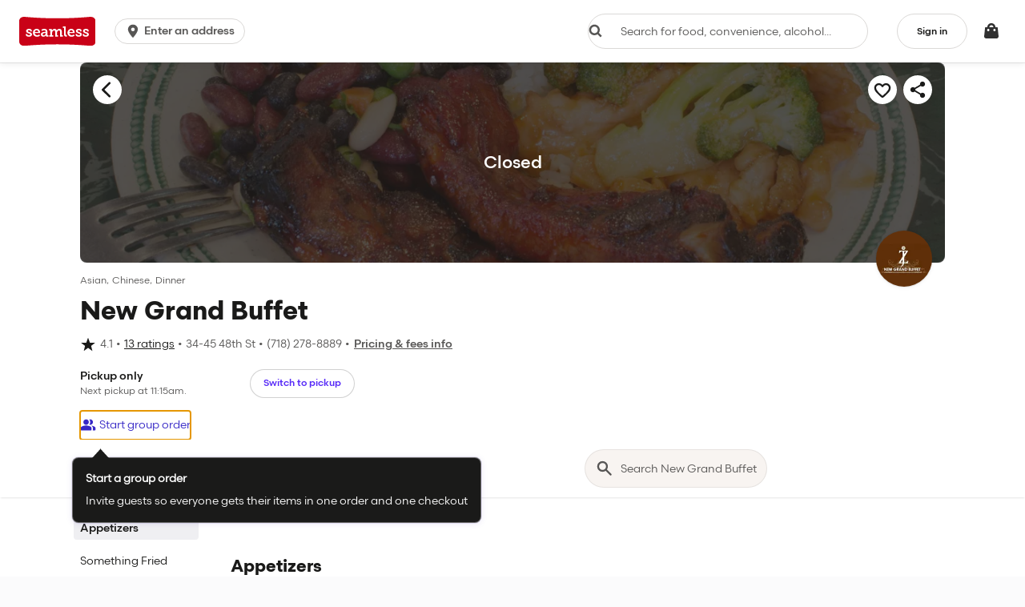

--- FILE ---
content_type: text/html
request_url: https://tzm.px-cloud.net/ns?c=9442f8b0-f9b1-11f0-9338-8b747ffd4f64
body_size: 172
content:
lw1c3uckKB043wbvaZb4DzHk_BWxoMPYqlCJocDcJN1iIjbKncDD2XfU2cD1q4nBBqgGs7Yod9ywdMYpbXAi6YrXSTnGDZGzavHtp-VDcDd5OIipuPF4wefSK5SuGD1klcJYecv4P2xNnx4J4mv5dd39Wd8oLoKCg1G-pZbucpwj

--- FILE ---
content_type: text/javascript
request_url: https://assets.seamless.com/js/3-8af13d6f1d8adc0a0b7b.js
body_size: -958
content:

!function(){try{var e="undefined"!=typeof window?window:"undefined"!=typeof global?global:"undefined"!=typeof globalThis?globalThis:"undefined"!=typeof self?self:{},n=(new e.Error).stack;n&&(e._sentryDebugIds=e._sentryDebugIds||{},e._sentryDebugIds[n]="c068d398-4726-504c-a7ea-8d1a295708c9")}catch(e){}}();
(window.webpackJsonp=window.webpackJsonp||[]).push([[3],{1813:function(n,t,r){"use strict";r.d(t,"a",function(){return i});var c=r(0),e=r(75),u=r(167);function o(){var n=e.f.current().params.restaurantId;return Array.isArray(n)?n[0]:n}function a(){var n=o()===Object(u.d)();return!(e.f.current().url===e.a.MY_BAG)&&!n}function f(){Object(u.d)()&&a()&&Object(u.b)()}function i(n){Object(c.useEffect)(function(){var t=Object(u.d)();t&&n&&t!==n&&Object(u.b)()},[n]),Object(c.useEffect)(function(){return f},[])}},1835:function(n,t,r){var c,e=r(1888);"string"==typeof e&&(e=[[n.i,e,""]]);var u={hmr:!0};u.transform=c,u.insertInto=void 0;r(310)(e,u);e.locals&&(n.exports=e.locals)},1888:function(n,t,r){}}]);
//# debugId=c068d398-4726-504c-a7ea-8d1a295708c9


--- FILE ---
content_type: text/plain;charset=UTF-8
request_url: https://prod.accdab.net/beacon/gt?c=_hGe06-L2luUl0FUPzoasLZ4o3o
body_size: -119
content:
z5VuxU8relXRPV6YcrXSQ1vzuIIEa6dSld0wKZk

--- FILE ---
content_type: text/javascript
request_url: https://assets.seamless.com/js/64-71c6ecd56435dab85554.js
body_size: -958
content:

!function(){try{var e="undefined"!=typeof window?window:"undefined"!=typeof global?global:"undefined"!=typeof globalThis?globalThis:"undefined"!=typeof self?self:{},n=(new e.Error).stack;n&&(e._sentryDebugIds=e._sentryDebugIds||{},e._sentryDebugIds[n]="354b10a0-f619-53aa-af6d-31c0a3ad9468")}catch(e){}}();
(window.webpackJsonp=window.webpackJsonp||[]).push([[64],{1630:function(n,e,t){"use strict";t.r(e);var o=t(0),r=t.n(o),i=t(14),u=t(392),l=t(8),a=t(58),s=t(1),d=t(10),c=t(9),b=t.n(c),f=t(111),h=t(1810),p=function(n,e,t,o){function r(n){return n instanceof t?n:new t(function(e){e(n)})}return new(t||(t=Promise))(function(t,i){function u(n){try{a(o.next(n))}catch(n){i(n)}}function l(n){try{a(o.throw(n))}catch(n){i(n)}}function a(n){n.done?t(n.value):r(n.value).then(u,l)}a((o=o.apply(n,e||[])).next())})},m=function(n,e){var t,o,r,i,u={label:0,sent:function(){if(1&r[0])throw r[1];return r[1]},trys:[],ops:[]};return i={next:l(0),throw:l(1),return:l(2)},"function"==typeof Symbol&&(i[Symbol.iterator]=function(){return this}),i;function l(n){return function(e){return a([n,e])}}function a(l){if(t)throw new TypeError("Generator is already executing.");for(;i&&(i=0,l[0]&&(u=0)),u;)try{if(t=1,o&&(r=2&l[0]?o.return:l[0]?o.throw||((r=o.return)&&r.call(o),0):o.next)&&!(r=r.call(o,l[1])).done)return r;switch(o=0,r&&(l=[2&l[0],r.value]),l[0]){case 0:case 1:r=l;break;case 4:return u.label++,{value:l[1],done:!1};case 5:u.label++,o=l[1],l=[0];continue;case 7:l=u.ops.pop(),u.trys.pop();continue;default:if(!(r=(r=u.trys).length>0&&r[r.length-1])&&(6===l[0]||2===l[0])){u=0;continue}if(3===l[0]&&(!r||l[1]>r[0]&&l[1]<r[3])){u.label=l[1];break}if(6===l[0]&&u.label<r[1]){u.label=r[1],r=l;break}if(r&&u.label<r[2]){u.label=r[2],u.ops.push(l);break}r[2]&&u.ops.pop(),u.trys.pop();continue}l=e.call(n,u)}catch(n){l=[6,n],o=0}finally{t=r=0}if(5&l[0])throw l[1];return{value:l[0]?l[1]:void 0,done:!0}}};function C(){var n,e=function(){return Promise.all([t.e(1),t.e(80)]).then(t.bind(null,2025)).then(function(n){return n.DinerPromptContent})},o=function(){return t.e(141).then(t.bind(null,2067)).then(function(n){return n.AuthenticationWizardModal})};return(n={})[i.b.loggedOutAddressInput]={getComponent:function(){return t.e(183).then(t.bind(null,1924)).then(function(n){return n.AddressAutocompleteModal})}},n[i.b.abandonCart]={getComponent:e,size:"sm"},n[i.b.addressDisambiguation]={getComponent:function(){return t.e(139).then(t.bind(null,1925)).then(function(n){return n.AddressDisambiguationModal})},size:"md"},n[i.b.addGiftCard]={getComponent:function(){return Promise.all([t.e(0),t.e(138)]).then(t.bind(null,2045)).then(function(n){return n.AddGiftCardModal})},size:"sm"},n[i.b.browseCategory]={getComponent:function(){return Promise.all([t.e(39),t.e(106)]).then(t.bind(null,1926)).then(function(n){return n.BrowseCategoryModal})},size:"sm"},n[i.b.cannotDeliver]={getComponent:e,size:"sm"},n[i.b.cannotPickup]={getComponent:e,size:"sm"},n[i.b.changeChainLocation]={getComponent:function(){return t.e(145).then(t.bind(null,1927)).then(function(n){return n.ChangeChainLocationModal})},size:"xs"},n[i.b.closed]={getComponent:e,size:"sm"},n[i.b.cookiesDisabled]={getComponent:e},n[i.b.itemUnavailable]={getComponent:e,size:"xs"},n[i.b.diffWhenFor]={getComponent:e},n[i.b.expressReorderError]={getComponent:function(){return t.e(191).then(t.bind(null,1740)).then(function(n){return n.ExpressReorderErrorModal})},size:"sm"},n[i.b.futureOrderCancel]={getComponent:function(){return t.e(193).then(t.bind(null,2039)).then(function(n){return n.FutureOrderConfirmStopModal})},size:"xs"},n[i.b.futureOrderClosed]={getComponent:e,size:"sm"},n[i.b.futureOrderEdit]={getComponent:function(){return t.e(194).then(t.bind(null,2054)).then(function(n){return n.FutureOrderEditModal})},size:"xs"},n[i.b.noAddress]={getComponent:e,size:"sm"},n[i.b.noAddressHome]={getComponent:e,size:"sm"},n[i.b.noAddressDelivery]={getComponent:e,size:"sm"},n[i.b.noAddressPickup]={getComponent:e,size:"sm"},n[i.b.noAddressToSearch]={getComponent:e},n[i.b.notEnoughToAddItems]={getComponent:e},n[i.b.orderReceipt]={getComponent:function(){return Promise.all([t.e(0),t.e(1),t.e(2),t.e(6),t.e(49)]).then(t.bind(null,1928)).then(function(n){return n.ReceiptModal})}},n[i.b.adjustmentsInfo]={getComponent:function(){return t.e(203).then(t.bind(null,1929)).then(function(n){return n.ReceiptAdjustmentsInfoModal})}},n[i.b.ratingOrder]={getComponent:function(){return Promise.all([t.e(2),t.e(90)]).then(t.bind(null,2022)).then(function(n){return n.RatingsSurvey})},size:"sm"},n[i.b.cuisineFilter]={getComponent:function(){return t.e(89).then(t.bind(null,2055)).then(function(n){return n.CuisineFilterModal})},size:"sm"},n[i.b.simplifiedEditModal]={getComponent:function(){return Promise.all([t.e(7),t.e(24),t.e(35),t.e(195)]).then(t.bind(null,1930)).then(function(n){return n.CartEditModal})},size:"xs"},n[i.b.whenFor]={getComponent:function(){return Promise.all([t.e(7),t.e(34)]).then(t.bind(null,2041)).then(function(n){return n.WhenForEditModal})},size:"xs"},n[i.b.whenForASAPCatering]={getComponent:function(){return Promise.all([t.e(7),t.e(34)]).then(t.bind(null,2041)).then(function(n){return n.WhenForEditModal})},size:"xs"},n[i.b.loyaltyOfferDetailsModal]={getComponent:function(){return t.e(116).then(t.bind(null,1931)).then(function(n){return n.OfferDetailsModal})},size:"xs"},n[i.b.loyaltyRewardDetailsModal]={getComponent:function(){return Promise.all([t.e(38),t.e(117)]).then(t.bind(null,1932)).then(function(n){return n.RewardDetailsModal})},size:"xs"},n[i.b.loyaltyCampaignDetailsModal]={getComponent:function(){return Promise.all([t.e(38),t.e(115)]).then(t.bind(null,1933)).then(function(n){return n.CampaignDetailsModal})},size:"xs"},n[i.b.promotionalModal]={getComponent:function(){return t.e(202).then(t.bind(null,1934)).then(function(n){return n.PromotionalModal})},size:"xs"},n[i.b.orderSettings]={getComponent:function(){return Promise.all([t.e(1),t.e(7),t.e(41)]).then(t.bind(null,2068)).then(function(n){return n.OrderSettingsModal})},size:"xs"},n[i.b.fullscreenSearch]={getComponent:function(){return t.e(201).then(t.bind(null,2056)).then(function(n){return n.SearchModalFullscreen})},disableAnimation:!0},n[i.b.simpleModal]={getComponent:function(){return t.e(204).then(t.bind(null,1935)).then(function(n){return n.SimpleModalInstance})},size:"lg"},n[i.b.orderPolicyConfirmationModal]={getComponent:function(){return t.e(164).then(t.bind(null,1936)).then(function(n){return n.OrderPolicyConfirmationModal})},size:"lg"},n[i.b.authenticationWiz]={getComponent:o,size:"sm"},n[i.b.closedRelatedModal]={getComponent:function(){return t.e(147).then(t.bind(null,1937)).then(function(n){return n.ClosedRelatedModal})}},n[i.b.changeCartAddress]={getComponent:function(){return Promise.resolve().then(t.bind(null,586)).then(function(n){return n.ChangeCartAddressModal})},size:"sm"},n[i.b.autoLogoutModal]={getComponent:function(){return t.e(142).then(t.bind(null,1938)).then(function(n){return n.AutoLogoutModal})},size:"xs",backdrop:"static",keyboard:!1},n[i.b.addEditAddress]={getComponent:function(){return Promise.resolve().then(t.bind(null,398)).then(function(n){return n.AddressModal})}},n[i.b.addWorkPhoneNumber]={getComponent:function(){return t.e(182).then(t.bind(null,1939)).then(function(n){return n.WorkPhoneModal})},size:"xs"},n[i.b.menuShareModalComponent]={getComponent:function(){return Promise.all([t.e(42),t.e(128)]).then(t.bind(null,1940)).then(function(n){return n.MenuShareModal})},size:"sm"},n[i.b.availableLOC]={getComponent:function(){return t.e(186).then(t.bind(null,1941)).then(function(n){return n.AvailableLOCModal})},size:"sm",containerClass:"u-overflow-visible"},n[i.b.completeNewAddress]={getComponent:o},n[i.b.appliedLocInvalidated]={getComponent:function(){return t.e(107).then(t.bind(null,1942)).then(function(n){return n.LOCUnapplyModal})},size:"xs"},n[i.b.restaurantFocusedReorderModal]={getComponent:function(){return t.e(73).then(t.bind(null,2046)).then(function(n){return n.RestaurantFocusedReorderModal})},size:"sm"},n[i.b.paymentSelectModal]={getComponent:function(){return t.e(74).then(t.bind(null,1943)).then(function(n){return n.PaymentSelectModal})},size:"sm"},n[i.b.estimatePushedDueToTier]={getComponent:function(){return t.e(181).then(t.bind(null,1944)).then(function(n){return n.TierBreachedModal})},size:"xs",backdrop:"static"},n[i.b.homepageAddressChange]={getComponent:function(){return Promise.all([t.e(1),t.e(7),t.e(41)]).then(t.bind(null,2068)).then(function(n){return n.OrderSettingsModal})},size:"sm"},n[i.b.chainAddressModal]={getComponent:function(){return t.e(144).then(t.bind(null,2069)).then(function(n){return n.ChainAddressModal})},size:"sm"},n[i.b.addressSelectionModal]={getComponent:function(){return t.e(185).then(t.bind(null,1945)).then(function(n){return n.AddressSingleLineModal})},size:"sm"},n[i.b.logisticsMenuModal]={getComponent:function(){return Promise.resolve().then(t.bind(null,172)).then(function(n){return n.LogisticsMenu})},size:"sm",containerClass:f.a},n[i.b.walletModal]={getComponent:function(){return t.e(82).then(t.bind(null,2030)).then(function(n){return n.WalletModal})},containerClass:h.a,size:"sm"},n[i.b.changeDonationModal]={getComponent:function(){return t.e(146).then(t.bind(null,1946)).then(function(n){return n.ChangeDonationModal})},size:"sm"},n[i.b.timezoneChangedModal]={getComponent:function(){return t.e(205).then(t.bind(null,1947)).then(function(n){return n.TimezoneChangedModal})},size:"sm"},n[i.b.emi]={getComponent:function(){return Promise.all([t.e(5),t.e(17),t.e(18),t.e(39),t.e(79)]).then(t.bind(null,2024)).then(function(n){return n.EMIModal})},size:"sm",containerClass:"emi-weighted-item-container"},n[i.b.increasedMinQty]={getComponent:function(){return t.e(200).then(t.bind(null,1948)).then(function(n){return n.IncreasedMinQuantityModal})},size:"sm"},n[i.b.orderContact]={getComponent:function(){return Promise.all([t.e(2),t.e(23),t.e(88)]).then(t.bind(null,1949)).then(function(n){return n.OrderContactModal})},size:"xs"},n[i.b.howScheduledGroupOrdersWork]={getComponent:function(){return t.e(162).then(t.bind(null,1950)).then(function(n){return n.HowScheduledGroupOrdersWorkModal})},size:"sm"},n[i.b.subscriptionCancellationModalComponent]={getComponent:function(){return t.e(104).then(t.bind(null,2031)).then(function(n){return n.SubscriptionCancellationModalComponent})},size:"sm",containerClass:"subscription-cancellation-modal-container"},n[i.b.scheduledGroupOrderInvalidParticipant]={getComponent:function(){return t.e(168).then(t.bind(null,1951)).then(function(n){return n.ScheduledGroupOrderInvalidUserModal})},size:"xs"},n[i.b.howGroupOrdersWork]={getComponent:function(){return Promise.resolve().then(t.bind(null,1218)).then(function(n){return n.HowGroupOrdersWorkModal})},size:"sm"},n[i.b.referAFriendExistingAccountModal]={getComponent:function(){return t.e(165).then(t.bind(null,1952)).then(function(n){return n.ReferAFriendExistingAccountModal})},size:"xs",maxWidth:"90vw"},n[i.b.referAFriendPromoModal]={getComponent:function(){return t.e(166).then(t.bind(null,1953)).then(function(n){return n.ReferAFriendPromoModal})},size:"xs",maxWidth:"90vw"},n[i.b.groupCartSettingsModal]={getComponent:function(){return Promise.all([t.e(7),t.e(24),t.e(35),t.e(158)]).then(t.bind(null,1954)).then(function(n){return n.GroupCartSettingsModal})},size:"sm"},n[i.b.groupCartInviteModal]={getComponent:function(){return t.e(124).then(t.bind(null,1955)).then(function(n){return n.GroupCartInviteModal})},size:"sm"},n[i.b.groupOrdersAppUpsellModal]={getComponent:function(){return t.e(126).then(t.bind(null,1956)).then(function(n){return n.GroupOrdersAppUpsellModal})},containerClass:"bottom-container"},n[i.b.groupOrderJoinModal]={getComponent:function(){return t.e(125).then(t.bind(null,1957)).then(function(n){return n.GroupOrderJoinModal})},size:"sm"},n[i.b.groupOrderCancelModal]={getComponent:function(){return t.e(122).then(t.bind(null,1958)).then(function(n){return n.GroupCartCancelModal})},size:"sm",backdrop:"static"},n[i.b.groupCartConfirmCheckoutModal]={getComponent:function(){return t.e(151).then(t.bind(null,1959)).then(function(n){return n.GroupCartConfirmCheckoutModal})},size:"sm"},n[i.b.accommodateOrderToAsapModal]={getComponent:function(){return t.e(137).then(t.bind(null,1960)).then(function(n){return n.AccommodateOrderToAsapModal})},size:"xs",maxWidth:"80vw",backdrop:"static"},n[i.b.groupCartDetailsModal]={getComponent:function(){return Promise.all([t.e(1),t.e(153)]).then(t.bind(null,1961)).then(function(n){return n.GroupCartDetailsModal})},size:"sm"},n[i.b.groupCartTaxFeesModal]={getComponent:function(){return t.e(159).then(t.bind(null,1962)).then(function(n){return n.GroupCartTaxFeesModal})},size:"sm"},n[i.b.fraudulentGuestModal]={getComponent:function(){return t.e(149).then(t.bind(null,1963)).then(function(n){return n.FraudulentGuestModal})},size:"sm"},n[i.b.groupCartLeaveModal]={getComponent:function(){return t.e(154).then(t.bind(null,1964)).then(function(n){return n.GroupCartLeaveModal})},size:"xs",backdrop:"static"},n[i.b.groupCartBudgetExceededModal]={getComponent:function(){return Promise.resolve().then(t.bind(null,842)).then(function(n){return n.GroupCartBudgetExceededModal})},size:"sm"},n[i.b.groupOrderClosed]={getComponent:function(){return t.e(123).then(t.bind(null,1965)).then(function(n){return n.GroupCartClosedModal})},size:"sm",backdrop:"static"},n[i.b.sharedCartFull]={getComponent:function(){return t.e(127).then(t.bind(null,1966)).then(function(n){return n.SharedCartFullModal})},size:"sm",backdrop:"static"},n[i.b.groupOrderGuestPaymentFailure]={getComponent:function(){return t.e(160).then(t.bind(null,1967)).then(function(n){return n.GuestPaymentFailureModal})},size:"sm"},n[i.b.subscriptionInfoModal]={getComponent:function(){return t.e(176).then(t.bind(null,1968)).then(function(n){return n.SubscriptionInfoModal})},size:"sm"},n[i.b.subscriptionMigrationModal]={getComponent:function(){return t.e(177).then(t.bind(null,2057)).then(function(n){return n.SubscriptionMigrationModal})},size:"xs",containerClass:"subscription-migration-modal-container"},n[i.b.subscriptionOnboardingModal]={getComponent:function(){return t.e(178).then(t.bind(null,2070)).then(function(n){return n.SubscriptionOnboardingModal})},size:"sm",containerClass:"subscription-onboarding-modal-container"},n[i.b.cashbackInfoModal]={getComponent:function(){return t.e(187).then(t.bind(null,1969)).then(function(n){return n.CashbackInfoModal})},size:"sm"},n[i.b.connectToExpenseProviderModal]={getComponent:function(){return t.e(81).then(t.bind(null,1970)).then(function(n){return n.ConnectToExpenseProviderModal})},size:"sm",maxWidth:"90vw"},n[i.b.addExpenseProviderModal]={getComponent:function(){return t.e(189).then(t.bind(null,1971)).then(function(n){return n.AddExpenseProviderModal})},size:"xs"},n[i.b.onboardingExpenseProviderModal]={getComponent:function(){return t.e(190).then(t.bind(null,1972)).then(function(n){return n.ExpenseProviderOnboardingModal})},size:"xs"},n[i.b.cashbackCelebrationModal]={getComponent:function(){return t.e(143).then(t.bind(null,1973)).then(function(n){return n.CashbackCelebrationModal})},size:"xs"},n[i.b.subscriptionPurchasedModal]={getComponent:function(){return t.e(180).then(t.bind(null,2047)).then(function(n){return n.SubscriptionPurchasedModal})},size:"xs",containerClass:"subscription-purchased-modal-container"},n[i.b.subscriptionPurchaseModal]={getComponent:function(){return Promise.resolve().then(t.bind(null,651)).then(function(n){return n.SubscriptionPurchaseModal})},containerClass:"subscription-checkout-modal",size:"lg"},n[i.b.groupOrderAlreadyJoinedOther]={getComponent:function(){return t.e(121).then(t.bind(null,1974)).then(function(n){return n.GroupCartAlreadyJoinedErrorModal})},size:"xs",backdrop:"static"},n[i.b.groupOrderConfirmRemoval]={getComponent:function(){return t.e(152).then(t.bind(null,1815)).then(function(n){return n.GroupCartConfirmRemovalModal})},size:"sm",backdrop:"static"},n[i.b.groupOrderAlreadyCheckedOut]={getComponent:function(){return t.e(150).then(t.bind(null,1975)).then(function(n){return n.GroupCartAlreadyCheckedOutModal})},size:"sm",backdrop:"static"},n[i.b.groupOrderParticipantAlreadySubmmitted]={getComponent:function(){return t.e(156).then(t.bind(null,1976)).then(function(n){return n.GroupCartParticipantAlreadySubmittedModal})},size:"xs",backdrop:"static"},n[i.b.groupOrderParticipantCartRemovedByHost]={getComponent:function(){return t.e(157).then(t.bind(null,1977)).then(function(n){return n.GroupCartRemovedByHostModal})},size:"sm",backdrop:"static"},n[i.b.groupCartOrderChanged]={getComponent:function(){return t.e(155).then(t.bind(null,1978)).then(function(n){return n.GroupCartOrderChangedModal})},size:"xs",backdrop:"static"},n[i.b.confirmExtendingTimepicker]={getComponent:function(){return t.e(188).then(t.bind(null,1979)).then(function(n){return n.ConfirmExtendingTimepickerModal})},size:"xs"},n[i.b.sgoNoOpenSpotsAvailableModal]={getComponent:function(){return t.e(103).then(t.bind(null,1980)).then(function(n){return n.SgoNoOpenSpotsAvailableModal})},size:"xs",backdrop:"static"},n[i.b.SGOClosed]={getComponent:function(){return t.e(129).then(t.bind(null,1981)).then(function(n){return n.ScheduledGroupOrderClosedModal})},size:"xs"},n[i.b.subscriptionContentModal]={getComponent:function(){return t.e(175).then(t.bind(null,1982)).then(function(n){return n.SubscriptionContentModal})},size:"xs"},n[i.b.subscriptionBottomSheetModal]={getComponent:function(){return t.e(173).then(t.bind(null,1983)).then(function(n){return n.SubscriptionBottomSheetModal})},containerClass:"subscription-bottom-sheet-modal",size:"xs"},n[i.b.restaurantContactFreeWelcomeModal]={getComponent:function(){return t.e(120).then(t.bind(null,1984)).then(function(n){return n.ContactFreeWelcomeModal})},size:"xs"},n[i.b.pinLoginNewUser]={getComponent:function(){return t.e(130).then(t.bind(null,1985)).then(function(n){return n.CreateAccountModal})},size:"xs"},n[i.b.emailExistsModal]={getComponent:function(){return t.e(131).then(t.bind(null,1986)).then(function(n){return n.EmailExistsModal})},size:"xs"},n[i.b.subscriptionCheckoutErrorModal]={getComponent:function(){return t.e(174).then(t.bind(null,1987)).then(function(n){return n.SubscriptionCheckoutErrorModal})},size:"xs"},n[i.b.grubcashWrongFullfillmentTypeModal]={getComponent:function(){return t.e(161).then(t.bind(null,1988)).then(function(n){return n.GrubcashWrongFullfillmentTypeModal})},size:"xs"},n[i.b.addressChangedModal]={getComponent:function(){return t.e(184).then(t.bind(null,1989)).then(function(n){return n.AddressChangedModal})},size:"xs"},n[i.b.marketPauseMenuItemModal]={getComponent:e,size:"sm"},n[i.b.topicTermsModal]={getComponent:function(){return t.e(133).then(t.bind(null,1990)).then(function(n){return n.TopicTermsModal})},size:"sm"},n[i.b.partnerInfoModal]={getComponent:function(){return Promise.all([t.e(42),t.e(179)]).then(t.bind(null,1991)).then(function(n){return n.PartnerInfoModal})},size:"sm"},n[i.b.partnershipUnlinkingModal]={getComponent:function(){return t.e(71).then(t.bind(null,2071)).then(function(n){return n.PartnershipUnlinkingModal})},size:"xs"},n[i.b.menuCategoriesModal]={getComponent:function(){return t.e(118).then(t.bind(null,2072)).then(function(n){return n.MenuCategoriesModal})},size:"md"},n[i.b.menuSearchModal]={getComponent:function(){return Promise.all([t.e(16),t.e(119)]).then(t.bind(null,2036)).then(function(n){return n.MenuSearchModal})},size:"md",focusOnDestroy:!1,fullHeight:!0},n[i.b.contactFreeDelivery]={getComponent:function(){return t.e(85).then(t.bind(null,2073)).then(function(n){return n.ContactFreeDeliveryDialog})},size:"sm",maxWidth:"90vw"},n[i.b.editAddressModal]={getComponent:function(){return Promise.all([t.e(17),t.e(24),t.e(40),t.e(77)]).then(t.bind(null,2074)).then(function(n){return n.EditAddressModal})},size:"sm",backdrop:"static"},n[i.b.editContactInfoModal]={getComponent:function(){return t.e(84).then(t.bind(null,1992)).then(function(n){return n.EditContactInfoModal})},size:"sm",backdrop:"static"},n[i.b.crossbrandSocialErrorModal]={getComponent:function(){return t.e(135).then(t.bind(null,1993)).then(function(n){return n.CrossbrandSocialErrorModal})},size:"xs",backdrop:"static"},n[i.b.universalAccountModal]={getComponent:function(){return Promise.all([t.e(6),t.e(9),t.e(10),t.e(11),t.e(52)]).then(t.bind(null,2058)).then(function(n){return n.UniversalAccountModal})},size:"sm",backdrop:"static"},n[i.b.editAccountDetailsModal]={getComponent:function(){return Promise.all([t.e(29),t.e(87)]).then(t.bind(null,2059)).then(function(n){return n.EditAccountDetailsModal})},size:"sm",backdrop:"static",maxWidth:"90vw"},n[i.b.pinVerificationModal]={getComponent:function(){return t.e(72).then(t.bind(null,1994)).then(function(n){return n.PinVerificationModal})},size:"xs",backdrop:"static"},n[i.b.itemSubsModal]={getComponent:function(){return Promise.all([t.e(2),t.e(23),t.e(32),t.e(83)]).then(t.bind(null,2029)).then(function(n){return n.ItemSubsModal})},size:"lg",backdrop:"static"},n[i.b.itemSubsStartModal]={getComponent:function(){return Promise.all([t.e(32),t.e(36),t.e(93)]).then(t.bind(null,1995)).then(function(n){return n.ItemSubsStartModal})},size:"xs",backdrop:"static"},n[i.b.itemSubsPreferencesAlreadySetModal]={getComponent:function(){return t.e(36).then(t.bind(null,1921)).then(function(n){return n.ItemSubsPreferencesAlreadySetModal})},size:"xs"},n[i.b.itemSubsPreferencesNotSavedModal]={getComponent:function(){return t.e(92).then(t.bind(null,1996)).then(function(n){return n.ItemSubsPreferencesNotSavedModal})},size:"xs"},n[i.b.robotInstructionsModal]={getComponent:function(){return t.e(167).then(t.bind(null,2060)).then(function(n){return n.RobotDeliveryInfoModal})},size:"xs"},n[i.b.droneInstructionsModal]={getComponent:function(){return t.e(148).then(t.bind(null,2061)).then(function(n){return n.DroneDeliveryInfoModal})},size:"xs"},n[i.b.robotAssignedModal]={getComponent:function(){return Promise.all([t.e(37),t.e(98)]).then(t.bind(null,1997)).then(function(n){return n.RobotAssignedModal})},size:"xs"},n[i.b.droneAssignedModal]={getComponent:function(){return Promise.all([t.e(37),t.e(97)]).then(t.bind(null,1998)).then(function(n){return n.DroneAssignedModal})},size:"xs"},n[i.b.robotInRouteModal]={getComponent:function(){return t.e(99).then(t.bind(null,1999)).then(function(n){return n.RobotInRouteModal})},size:"xs"},n[i.b.unableToOpenRobotModal]={getComponent:function(){return t.e(102).then(t.bind(null,2e3)).then(function(n){return n.UnableToOpenRobotModal})},size:"xs",backdrop:"static"},n[i.b.robotOrderReceivedConfirmationModal]={getComponent:function(){return t.e(100).then(t.bind(null,2001)).then(function(n){return n.RobotOrderReceivedConfirmationModal})},size:"xs"},n[i.b.unableToCompleteDeliveryModal]={getComponent:function(){return t.e(101).then(t.bind(null,2002)).then(function(n){return n.UnableToCompleteDeliveryModal})},size:"xs",backdrop:"static"},n[i.b.orderTrackingCancelledOrderModal]={getComponent:function(){return t.e(96).then(t.bind(null,2003)).then(function(n){return n.CancelledOrderModal})},size:"xs",backdrop:"static"},n[i.b.scheduledTeamOrderEditModal]={getComponent:function(){return t.e(171).then(t.bind(null,2004)).then(function(n){return n.StoOrderEditModal})},size:"xs"},n[i.b.gesAccessDeniedModal]={getComponent:function(){return Promise.all([t.e(30),t.e(111)]).then(t.bind(null,2005)).then(function(n){return n.GESAmazonAccessDeniedModal})},size:"xs",maxWidth:"343px"},n[i.b.ges409AccessDeniedModal]={getComponent:function(){return Promise.all([t.e(30),t.e(112)]).then(t.bind(null,2006)).then(function(n){return n.GESAmazonAccountAlreadyConnectedModal})},size:"xs",maxWidth:"326px",containerClass:"ges-409-modal"},n[i.b.stepUpAuthenticationModal]={getComponent:function(){return Promise.all([t.e(0),t.e(170)]).then(t.bind(null,2007)).then(function(n){return n.StepUpAuthenticationModal})},size:"md",backdrop:"static"},n[i.b.alcoholDisclaimerModal]={getComponent:function(){return t.e(140).then(t.bind(null,2008)).then(function(n){return n.AlcoholDisclaimerModal})},size:"sm"},n[i.b.multiUpsellingInfoModal]={getComponent:function(){return t.e(94).then(t.bind(null,2009)).then(function(n){return n.MultiUpsellingInfoModal})},size:"sm"},n[i.b.newMemberBenefitsModal]={getComponent:function(){return t.e(163).then(t.bind(null,2010)).then(function(n){return n.NewMemberBenefitsModal})},size:"xs"},n[i.b.ppxTippingErrorCareModal]={getComponent:function(){return t.e(95).then(t.bind(null,2011)).then(function(n){return n.PpxTippingErrorCareModal})},size:"xs",maxWidth:"326px"},n[i.b.ppxTippingModal]={getComponent:function(){return Promise.all([t.e(43),t.e(108)]).then(t.bind(null,2062)).then(function(n){return n.TippingModal})},size:"xs"},n[i.b.mmoInfoModal]={getComponent:function(){return t.e(196).then(t.bind(null,2040)).then(function(n){return n.MmoInfoModal})},size:"sm",containerClass:"mmo-info-modal"},n[i.b.mmoFeeModal]={getComponent:function(){return Promise.all([t.e(1),t.e(2),t.e(23),t.e(43),t.e(51)]).then(t.bind(null,2075)).then(function(n){return n.MmoFeeModal})},size:"xs"},n[i.b.searchAutocompleteClearModal]={getComponent:function(){return t.e(169).then(t.bind(null,2012)).then(function(n){return n.SearchAutocompleteClearModal})},size:"xs"},n[i.b.switchOrderMethodPrompt]={getComponent:function(){return t.e(113).then(t.bind(null,2013)).then(function(n){return n.SwitchOrderMethodModal})},size:"xs",backdrop:"static",keyboard:!1},n[i.b.mmoTipSplitModal]={getComponent:function(){return t.e(197).then(t.bind(null,2014)).then(function(n){return n.MmoTipModal})},size:"xs"},n[i.b.mmoUnhappyPathModal]={getComponent:function(){return p(this,void 0,void 0,function(){return m(this,function(n){switch(n.label){case 0:return[4,t.e(198).then(t.bind(null,2015))];case 1:return[2,n.sent().MmoUnhappyPathModal]}})})},size:"sm"},n[i.b.subscriptionBenefitsInfoModal]={getComponent:function(){return p(this,void 0,void 0,function(){return m(this,function(n){return[2,t.e(172).then(t.bind(null,2016)).then(function(n){return n.SubscriptionBenefitsInfoModal})]})})},size:"sm"},n[i.b.apGHPUpsellModal]={getComponent:function(){return p(this,void 0,void 0,function(){return m(this,function(n){return[2,t.e(136).then(t.bind(null,2017)).then(function(n){return n.APGHPUpsellModal})]})})},size:"sm",maxWidth:"90vw",backdrop:"static",keyboard:!1,focusOnDestroy:!1},n}function g(n,e){return"object"==typeof n&&null!==n&&e in n}function M(n,e){return g(n,e)&&"function"==typeof n[e]}t.d(e,"ModalLauncher",function(){return P});var z=function(){return(z=Object.assign||function(n){for(var e,t=1,o=arguments.length;t<o;t++)for(var r in e=arguments[t])Object.prototype.hasOwnProperty.call(e,r)&&(n[r]=e[r]);return n}).apply(this,arguments)},x=function(n,e,t,o){function r(n){return n instanceof t?n:new t(function(e){e(n)})}return new(t||(t=Promise))(function(t,i){function u(n){try{a(o.next(n))}catch(n){i(n)}}function l(n){try{a(o.throw(n))}catch(n){i(n)}}function a(n){n.done?t(n.value):r(n.value).then(u,l)}a((o=o.apply(n,e||[])).next())})},v=function(n,e){var t,o,r,i,u={label:0,sent:function(){if(1&r[0])throw r[1];return r[1]},trys:[],ops:[]};return i={next:l(0),throw:l(1),return:l(2)},"function"==typeof Symbol&&(i[Symbol.iterator]=function(){return this}),i;function l(n){return function(e){return a([n,e])}}function a(l){if(t)throw new TypeError("Generator is already executing.");for(;i&&(i=0,l[0]&&(u=0)),u;)try{if(t=1,o&&(r=2&l[0]?o.return:l[0]?o.throw||((r=o.return)&&r.call(o),0):o.next)&&!(r=r.call(o,l[1])).done)return r;switch(o=0,r&&(l=[2&l[0],r.value]),l[0]){case 0:case 1:r=l;break;case 4:return u.label++,{value:l[1],done:!1};case 5:u.label++,o=l[1],l=[0];continue;case 7:l=u.ops.pop(),u.trys.pop();continue;default:if(!(r=(r=u.trys).length>0&&r[r.length-1])&&(6===l[0]||2===l[0])){u=0;continue}if(3===l[0]&&(!r||l[1]>r[0]&&l[1]<r[3])){u.label=l[1];break}if(6===l[0]&&u.label<r[1]){u.label=r[1],r=l;break}if(r&&u.label<r[2]){u.label=r[2],u.ops.push(l);break}r[2]&&u.ops.pop(),u.trys.pop();continue}l=e.call(n,u)}catch(n){l=[6,n],o=0}finally{t=r=0}if(5&l[0])throw l[1];return{value:l[0]?l[1]:void 0,done:!0}}};function P(){var n=Object(o.useRef)(null),e=Object(s.b)(d.a),t=Object(s.b)(l.a),c=Object(s.b)(i.a),f=C();function h(n){var t;return x(this,void 0,Promise,function(){var o;return v(this,function(r){switch(r.label){case 0:if(!n)return c.setLauncherLastProcessedKey(null),[2];if(c.isLauncherProcessing()||n===c.getLauncherLastProcessedKey())return[2];if(!(null==(o=null===(t=e.getState().modalState)||void 0===t?void 0:t.modalConfig)?void 0:o.data))return[2];c.setLauncherProcessing(!0),c.setLauncherLastProcessedKey(n),r.label=1;case 1:return r.trys.push([1,,3,4]),[4,p(o.data)];case 2:return r.sent(),[3,4];case 3:return c.setLauncherProcessing(!1),[7];case 4:return[2]}})})}return Object(o.useEffect)(function(){var n=[];return n.push(e.select(d.x).subscribe(function(n){h(n)}),t.subscribe("$routeChangeSuccess",function(){e.dispatch(c.dismissModal({routeChange:!0}))})),function(){n.forEach(function(n){Object(a.a)(n)&&n(),Object(l.g)(n)&&n.unsubscribe()})}},[]),r.a.createElement("span",null);function p(t){return x(this,void 0,Promise,function(){var o,r,i,l,a,d,h,p,m;return v(this,function(C){switch(C.label){case 0:return(o=f[t.key])?(o.windowClass=b()("s-dialog complex",{"fly fade":!o.disableAnimation},o.windowClass),i=g(t.data,"size")?t.data.size:void 0,l=i||o.size||"md",a=n.current=Object(s.b)(u.b),d={data:{modal:t,modalInstance:a}},[4,o.getComponent()]):(r="Warn, unable to launch modal for: ".concat(t.key),console.warn(r),setTimeout(function(){throw new Error(r)}),[2]);case 1:if(h=C.sent(),a=n.current.open(h,z(z({maxWidth:"100vw"},o),{size:l}),d),e.dispatch(c.addModal(a)),!t.data)return[3,5];C.label=2;case 2:return C.trys.push([2,4,,5]),[4,a.queue];case 3:return p=C.sent(),M(t.data,"onClose")&&t.data.onClose(p),[3,5];case 4:return m=C.sent(),M(t.data,"onDismiss")&&t.data.onDismiss(m),[3,5];case 5:return[2]}})})}}t(1886)},1810:function(n,e,t){"use strict";t.d(e,"a",function(){return i}),t.d(e,"f",function(){return u}),t.d(e,"b",function(){return a}),t.d(e,"g",function(){return s}),t.d(e,"c",function(){return d}),t.d(e,"e",function(){return c}),t.d(e,"d",function(){return b});var o=t(15),r=t(1),i="wallet-modal-container";function u(){var n=Object(o.useDeviceSize)().isDesktop;return{containerPaddingY:4,spacingBetweenColumns:n?12:4,spacingBetweenTitles:n?2:1,footerMarginTop:n?6:4}}function l(n){return"object"==typeof n&&null!==n&&"pageY"in n}function a(n){return l(n)?n.clientY:n.touches[0].clientY}function s(){var n=Object(o.useDeviceSize)().isDesktop;return{flexDirection:"column",justifyContent:"space-between",paddingTop:6,minHeight:"".concat(n?388:296,"px"),paddingX:n?8:4,paddingBottom:n?8:4}}function d(){return Object(r.b)(r.a.document).querySelector(".".concat(i))}function c(n){var e=d();e&&e.classList.toggle("".concat(i,"--dragging"),n)}function b(n){var e=d();e&&(e.style.top=null===n?"unset":"".concat(n,"px"))}},1886:function(n,e,t){var o,r=t(1887);"string"==typeof r&&(r=[[n.i,r,""]]);var i={hmr:!0};i.transform=o,i.insertInto=void 0;t(310)(r,i);r.locals&&(n.exports=r.locals)},1887:function(n,e,t){}},0,[0,2,5,4,26,3,16,22]]);
//# debugId=354b10a0-f619-53aa-af6d-31c0a3ad9468
